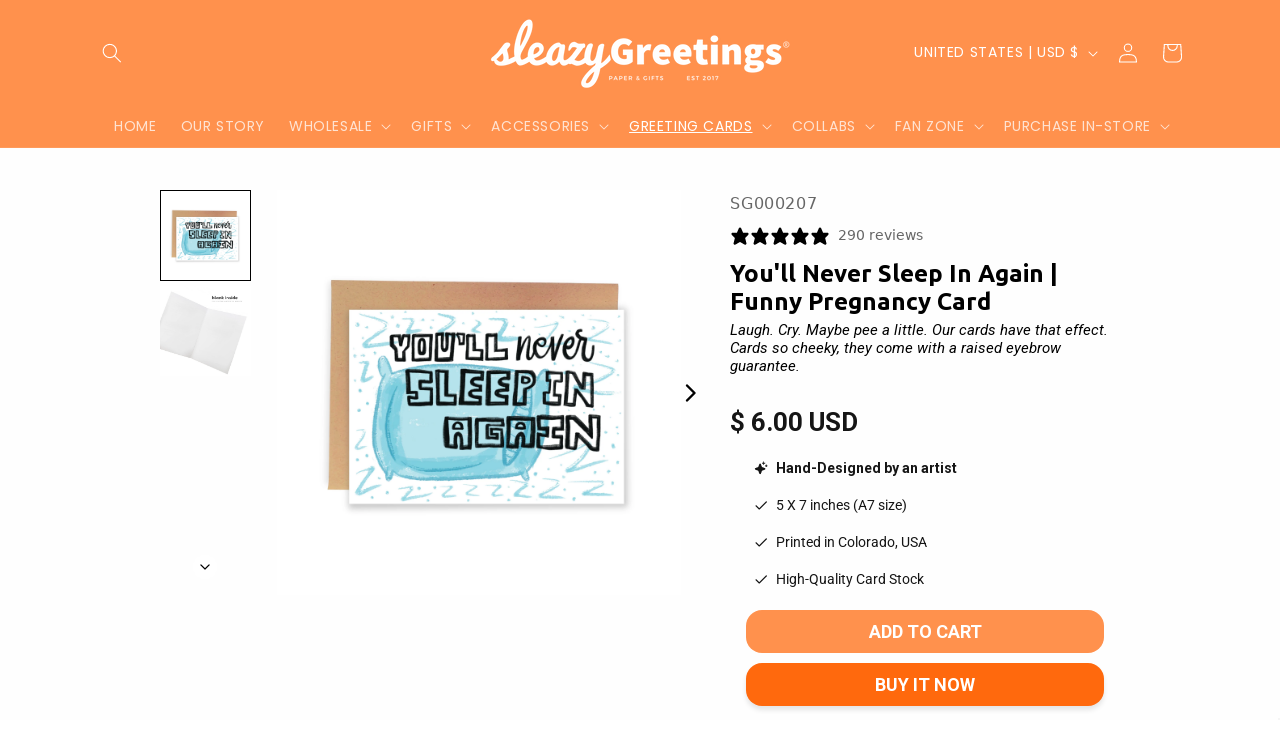

--- FILE ---
content_type: text/css;charset=UTF-8
request_url: https://cached.rebuyengine.com/api/v1/widgets/styles?id=224632&format=css&cache_key=1769566341
body_size: -433
content:
#rebuy-widget-195562 .rebuy-product-title,.rebuy-modal__product-title{font-size:small}

--- FILE ---
content_type: text/javascript; charset=utf-8
request_url: https://sleazygreetings.com/collections/new-baby/products/never-sleep-in-again.js
body_size: 744
content:
{"id":6574866366535,"title":"You'll Never Sleep In Again | Funny Pregnancy Card","handle":"never-sleep-in-again","description":"What better way to congratulate a new parent by pointing out the obvious to them, that they will never sleep in again. Made from sturdy recycled card stock and coated with a matte finish, this durable card is sure to put a smile on the expecting parents faces. \u003cbr\u003e\u003cbr\u003e- Blank Inside\u003cbr\u003e- A7 size (5\" x 7\")\u003cbr\u003e- Printed in Colorado, USA onto a paper matte stock.\u003cbr\u003e- Comes with a matching kraft envelope made from 30% Post-Consumer Waste recycled paper","published_at":"2021-07-21T22:25:44-04:00","created_at":"2021-06-18T12:27:06-04:00","vendor":"Sleazy Greetings","type":"Greeting Card","tags":["Baby","Congratulations","Dad","Family","Friend","From","From Brother","From Friend","From Sister","Funny","Mom","New Baby","Pregnancy","Pregnant"],"price":600,"price_min":600,"price_max":600,"available":true,"price_varies":false,"compare_at_price":null,"compare_at_price_min":0,"compare_at_price_max":0,"compare_at_price_varies":false,"variants":[{"id":39391676203079,"title":"Default Title","option1":"Default Title","option2":null,"option3":null,"sku":"SG000207","requires_shipping":true,"taxable":true,"featured_image":null,"available":true,"name":"You'll Never Sleep In Again | Funny Pregnancy Card","public_title":null,"options":["Default Title"],"price":600,"weight":28,"compare_at_price":null,"inventory_management":null,"barcode":"","requires_selling_plan":false,"selling_plan_allocations":[]}],"images":["\/\/cdn.shopify.com\/s\/files\/1\/2550\/9788\/products\/shopifyneversleepin.png?v=1624033717","\/\/cdn.shopify.com\/s\/files\/1\/2550\/9788\/products\/BlankInside_6b4e07dd-3e31-48f0-83b7-137689ba05ba.png?v=1646252279"],"featured_image":"\/\/cdn.shopify.com\/s\/files\/1\/2550\/9788\/products\/shopifyneversleepin.png?v=1624033717","options":[{"name":"Title","position":1,"values":["Default Title"]}],"url":"\/products\/never-sleep-in-again","media":[{"alt":null,"id":20456568291399,"position":1,"preview_image":{"aspect_ratio":1.0,"height":2000,"width":2000,"src":"https:\/\/cdn.shopify.com\/s\/files\/1\/2550\/9788\/products\/shopifyneversleepin.png?v=1624033717"},"aspect_ratio":1.0,"height":2000,"media_type":"image","src":"https:\/\/cdn.shopify.com\/s\/files\/1\/2550\/9788\/products\/shopifyneversleepin.png?v=1624033717","width":2000},{"alt":null,"id":20926236295239,"position":2,"preview_image":{"aspect_ratio":1.0,"height":2500,"width":2500,"src":"https:\/\/cdn.shopify.com\/s\/files\/1\/2550\/9788\/products\/BlankInside_6b4e07dd-3e31-48f0-83b7-137689ba05ba.png?v=1646252279"},"aspect_ratio":1.0,"height":2500,"media_type":"image","src":"https:\/\/cdn.shopify.com\/s\/files\/1\/2550\/9788\/products\/BlankInside_6b4e07dd-3e31-48f0-83b7-137689ba05ba.png?v=1646252279","width":2500}],"requires_selling_plan":false,"selling_plan_groups":[]}